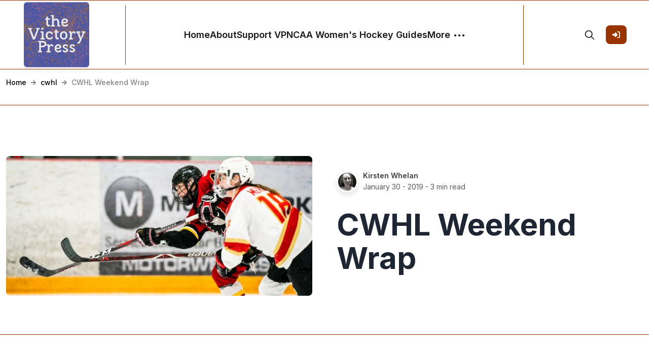

--- FILE ---
content_type: text/html; charset=utf-8
request_url: https://victorypress.org/2019/01/30/cwhl-weekend-wrap-58/
body_size: 12607
content:
<!DOCTYPE html>
<html lang="en">
<head>

    <meta charset="utf-8" />
    <meta http-equiv="X-UA-Compatible" content="IE=edge" />

    <title>CWHL Weekend Wrap</title>
    <meta name="HandheldFriendly" content="True" />
    <meta name="viewport" content="width=device-width, initial-scale=1.0" />

    <link rel="preconnect" href="https://fonts.googleapis.com">
    <link rel="preconnect" href="https://fonts.gstatic.com" crossorigin>
    <link href="https://fonts.googleapis.com/css2?family=Inter:wght@300;400;500;600;700;800;900&display=swap" rel="stylesheet">

    <link rel="stylesheet" type="text/css" href="https://victorypress.org/assets/css/bootstrap.min.css?v=cb8e7948f4" />
    <link rel="stylesheet" type="text/css" href="https://victorypress.org/assets/css/tocbot.css?v=cb8e7948f4" />
    <link rel="stylesheet" type="text/css" href="https://victorypress.org/assets/css/style.css?v=cb8e7948f4" />

    <style>
        :root {
            --theme-color: #993300;
            --theme-shadow-color: #9933001f;
            --header-logo-color: #000;
            --header-bg: #f6f6f6;
            --header-color: #1e2633;
            --heading-color: #1e2633;
            --hero-button: #1e2633;
            --section-padding-lg: 100px 0;
            --section-padding-md: 75px 0;
            --section-padding-sm: 45px 0;
            --body-font: 'Inter', sans-serif;
            --heading-font: 'Inter', sans-serif;
        }
        @media only screen and (max-width: 767px) {
            :root {
                --section-padding-lg: 75px 0;
            }
        }
    </style>

    <style>
        .gh-toc > .toc-list {
            position: relative;
            overflow: hidden;
        }

        .toc-list {
            list-style: none;
        }

        .gh-toc .is-active-link::before {
            background-color: var(--ghost-accent-color); /* Defines TOC accent color based on Accent color set in Ghost Admin */
        } 
</style>

    <link rel="icon" href="https://victorypress.org/content/images/size/w256h256/2023/05/Untitled-4-1.png" type="image/png">
    <link rel="canonical" href="https://victorypress.org/2019/01/30/cwhl-weekend-wrap-58/">
    <meta name="referrer" content="no-referrer-when-downgrade">
    
    <meta property="og:site_name" content="The Victory Press">
    <meta property="og:type" content="article">
    <meta property="og:title" content="CWHL Weekend Wrap">
    <meta property="og:description" content="Retuning from the All-Star break, the Calgary Inferno defeated the Shenzhen KRS
Vanke Rays, while the Markham Thunder and Les Canadiennes de Montréal split
their series. The Toronto Furies also began their three-game series in Shenzhen,
which will be covered in next week&#x27;s recap.

Around the League
 * Elaine Chuli was">
    <meta property="og:url" content="https://victorypress.org/2019/01/30/cwhl-weekend-wrap-58/">
    <meta property="og:image" content="https://victorypress.org/content/images/size/w1200/2019/01/2019Inferno_Shenzhen-9103292.jpg">
    <meta property="article:published_time" content="2019-01-30T13:45:59.000Z">
    <meta property="article:modified_time" content="2019-01-30T20:02:50.000Z">
    <meta property="article:tag" content="cwhl">
    <meta property="article:tag" content="shenzhen krs vanke rays">
    <meta property="article:tag" content="calgary inferno">
    <meta property="article:tag" content="les canadiennes de montreal">
    <meta property="article:tag" content="markham thunder">
    
    <meta name="twitter:card" content="summary_large_image">
    <meta name="twitter:title" content="CWHL Weekend Wrap">
    <meta name="twitter:description" content="Retuning from the All-Star break, the Calgary Inferno defeated the Shenzhen KRS
Vanke Rays, while the Markham Thunder and Les Canadiennes de Montréal split
their series. The Toronto Furies also began their three-game series in Shenzhen,
which will be covered in next week&#x27;s recap.

Around the League
 * Elaine Chuli was">
    <meta name="twitter:url" content="https://victorypress.org/2019/01/30/cwhl-weekend-wrap-58/">
    <meta name="twitter:image" content="https://victorypress.org/content/images/size/w1200/2019/01/2019Inferno_Shenzhen-9103292.jpg">
    <meta name="twitter:label1" content="Written by">
    <meta name="twitter:data1" content="Kirsten Whelan">
    <meta name="twitter:label2" content="Filed under">
    <meta name="twitter:data2" content="cwhl, shenzhen krs vanke rays, calgary inferno, les canadiennes de montreal, markham thunder">
    <meta name="twitter:site" content="@thevictorypress">
    <meta name="twitter:creator" content="@kmtwhelan">
    <meta property="og:image:width" content="1200">
    <meta property="og:image:height" content="548">
    
    <script type="application/ld+json">
{
    "@context": "https://schema.org",
    "@type": "Article",
    "publisher": {
        "@type": "Organization",
        "name": "The Victory Press",
        "url": "https://victorypress.org/",
        "logo": {
            "@type": "ImageObject",
            "url": "https://victorypress.org/content/images/2023/05/Untitled-4.png",
            "width": 60,
            "height": 60
        }
    },
    "author": {
        "@type": "Person",
        "name": "Kirsten Whelan",
        "image": {
            "@type": "ImageObject",
            "url": "https://victorypress.org/content/images/2018/01/IMAG41369.jpg",
            "width": 479,
            "height": 479
        },
        "url": "https://victorypress.org/author/kirsten-whelan/",
        "sameAs": [
            "https://x.com/kmtwhelan"
        ]
    },
    "headline": "CWHL Weekend Wrap",
    "url": "https://victorypress.org/2019/01/30/cwhl-weekend-wrap-58/",
    "datePublished": "2019-01-30T13:45:59.000Z",
    "dateModified": "2019-01-30T20:02:50.000Z",
    "image": {
        "@type": "ImageObject",
        "url": "https://victorypress.org/content/images/size/w1200/2019/01/2019Inferno_Shenzhen-9103292.jpg",
        "width": 1200,
        "height": 548
    },
    "keywords": "cwhl, shenzhen krs vanke rays, calgary inferno, les canadiennes de montreal, markham thunder",
    "description": "Retuning from the All-Star break, the Calgary Inferno defeated the Shenzhen KRS\nVanke Rays, while the Markham Thunder and Les Canadiennes de Montréal split\ntheir series. The Toronto Furies also began their three-game series in Shenzhen,\nwhich will be covered in next week&#x27;s recap.\n\nAround the League\n * Elaine Chuli was named Goalie of the Week for January 12-13.\n * 29 CWHL players were named to the Canadian and U.S. rosters for the upcoming\n   Rivalry Series in February, including Ann-Sophie Bett",
    "mainEntityOfPage": "https://victorypress.org/2019/01/30/cwhl-weekend-wrap-58/"
}
    </script>

    <meta name="generator" content="Ghost 6.12">
    <link rel="alternate" type="application/rss+xml" title="The Victory Press" href="https://victorypress.org/rss/">
    <script defer src="https://cdn.jsdelivr.net/ghost/portal@~2.56/umd/portal.min.js" data-i18n="true" data-ghost="https://victorypress.org/" data-key="c3b7c6a8bd9421cda1652c60f3" data-api="https://victorypress.ghost.io/ghost/api/content/" data-locale="en" crossorigin="anonymous"></script><style id="gh-members-styles">.gh-post-upgrade-cta-content,
.gh-post-upgrade-cta {
    display: flex;
    flex-direction: column;
    align-items: center;
    font-family: -apple-system, BlinkMacSystemFont, 'Segoe UI', Roboto, Oxygen, Ubuntu, Cantarell, 'Open Sans', 'Helvetica Neue', sans-serif;
    text-align: center;
    width: 100%;
    color: #ffffff;
    font-size: 16px;
}

.gh-post-upgrade-cta-content {
    border-radius: 8px;
    padding: 40px 4vw;
}

.gh-post-upgrade-cta h2 {
    color: #ffffff;
    font-size: 28px;
    letter-spacing: -0.2px;
    margin: 0;
    padding: 0;
}

.gh-post-upgrade-cta p {
    margin: 20px 0 0;
    padding: 0;
}

.gh-post-upgrade-cta small {
    font-size: 16px;
    letter-spacing: -0.2px;
}

.gh-post-upgrade-cta a {
    color: #ffffff;
    cursor: pointer;
    font-weight: 500;
    box-shadow: none;
    text-decoration: underline;
}

.gh-post-upgrade-cta a:hover {
    color: #ffffff;
    opacity: 0.8;
    box-shadow: none;
    text-decoration: underline;
}

.gh-post-upgrade-cta a.gh-btn {
    display: block;
    background: #ffffff;
    text-decoration: none;
    margin: 28px 0 0;
    padding: 8px 18px;
    border-radius: 4px;
    font-size: 16px;
    font-weight: 600;
}

.gh-post-upgrade-cta a.gh-btn:hover {
    opacity: 0.92;
}</style><script async src="https://js.stripe.com/v3/"></script>
    <script defer src="https://cdn.jsdelivr.net/ghost/sodo-search@~1.8/umd/sodo-search.min.js" data-key="c3b7c6a8bd9421cda1652c60f3" data-styles="https://cdn.jsdelivr.net/ghost/sodo-search@~1.8/umd/main.css" data-sodo-search="https://victorypress.ghost.io/" data-locale="en" crossorigin="anonymous"></script>
    
    <link href="https://victorypress.org/webmentions/receive/" rel="webmention">
    <script defer src="/public/cards.min.js?v=cb8e7948f4"></script>
    <link rel="stylesheet" type="text/css" href="/public/cards.min.css?v=cb8e7948f4">
    <script defer src="/public/member-attribution.min.js?v=cb8e7948f4"></script><style>:root {--ghost-accent-color: #993300;}</style>
    <meta name="google-site-verification" content="3v8kCrtDTQ1UyErIamZd5sIOUX0PgDQoynvCaJgyvUE" />
<meta name="cf-2fa-verify" content="80f8b4328928659">
<script>
  var search_api_key = '006a63cd5f30a1d861f3744d98';
</script>
<!-- Global site tag (gtag.js) - Google Analytics -->
<script async src="https://www.googletagmanager.com/gtag/js?id=UA-68498118-1"></script>
<script>
  window.dataLayer = window.dataLayer || [];
  function gtag(){dataLayer.push(arguments);}
  gtag('js', new Date());

  gtag('config', 'UA-68498118-1');
</script>

</head>

<body class="post-template tag-cwhl tag-shenzhen-krs-vanke-rays tag-calgary-inferno tag-les-canadiennes-de-montreal tag-markham-thunder default-layout">
    <div class="site-content">
        

<header class="site-header sticky">
	<div class="header-top-area">
		<div class="container-fluid">
			<div class="row align-items-center">
				<div class="col-6 col-lg-2 order-1 order-lg-0">
					<div class="header-logo-area">
	<div class="desktop-logo d-lg-block">
		<div class="site-branding">
				<a href="https://victorypress.org">
					<img src="https://victorypress.org/content/images/2023/05/Untitled-4.png" alt="The Victory Press" width="135" height="35" />
				</a>
		</div><!-- /.site-branding -->		
	</div>
</div><!-- /.header-logo-area --> 
				</div>

				<div class="col-lg-8 order-lg-1">
					<nav class="navigation">
	<div class="menu-wrapper">
		<div class="menu-content">
			<div class="mainmenu d-flex align-items-center">					
					
<div class="genelia-nav-wrapper"> 
    <ul class="nav desktop-nav">
        <!-- Loop through the navigation items -->
        <li class="nav-home"><a href="https://victorypress.org/">Home</a></li>
        <li class="nav-about"><a href="https://victorypress.org/about/">About</a></li>
        <li class="nav-support-vp"><a href="https://victorypress.org/subscribe-to-the-victory-press/">Support VP</a></li>
        <li class="nav-ncaa-womens-hockey-guides"><a href="https://victorypress.org/victory-press-guides-to-ncaa-womens-hockey/">NCAA Women&#x27;s Hockey Guides</a></li>
        <!-- End the loop -->

        <li class="more-nav-elements">
            <a href="#" class="more-btn">
                <span>More</span>
                <svg role="img" viewBox="0 0 20 4" xmlns="http://www.w3.org/2000/svg"><path d="M2 4A2 2 0 102.001.001 2 2 0 002 4zm8 0a2 2 0 10.001-3.999A2 2 0 0010 4zm8 0a2 2 0 10.001-3.999A2 2 0 0018 4z"></path></svg>
            </a>
            <ul class="auto-nav-more-list">
                    <li class="nav-tags"><a href="https://victorypress.org/tags/">Tags</a></li>
                    <li class="nav-full-post-archive"><a href="https://victorypress.org/archive/">Full Post Archive</a></li>
            </ul>
      </li>
    </ul>

    <div class="mobile-sidebar-menu sidebar-menu">
		<div class="overlaybg"></div>
        <div class="offcanvas">
            <div class="navigation">
                <ul class="mainmenu">
                        <li class="nav-home"><a href="https://victorypress.org/">Home</a></li>
                        <li class="nav-about"><a href="https://victorypress.org/about/">About</a></li>
                        <li class="nav-support-vp"><a href="https://victorypress.org/subscribe-to-the-victory-press/">Support VP</a></li>
                        <li class="nav-ncaa-womens-hockey-guides"><a href="https://victorypress.org/victory-press-guides-to-ncaa-womens-hockey/">NCAA Women&#x27;s Hockey Guides</a></li>
                        <li class="nav-tags"><a href="https://victorypress.org/tags/">Tags</a></li>
                        <li class="nav-full-post-archive"><a href="https://victorypress.org/archive/">Full Post Archive</a></li>
                    
                                    
                    <li class="nav-signin">
                                <a href="#/portal/signin" data-portal="signin">Sign In</a>
                    </li>
                </ul>
            </div>
        </div>
	</div>
</div>
			</div>
		</div> <!-- /.hours-content-->
	</div><!-- /.menu-wrapper -->
</nav> 
				</div>
				
				<div class="col-6 col-lg-2 order-2 order-lg-2">
					<div class="d-flex justify-content-end align-items-center">
        <button class="gh-search-icon" aria-label="search" data-ghost-search style="display: inline-flex; justify-content: center; align-items: center; width: 32px; height: 32px; padding: 0; border: 0; color: inherit; background-color: transparent; cursor: pointer; outline: none;"><svg width="20" height="20" fill="none" viewBox="0 0 24 24"><path d="M14.949 14.949a1 1 0 0 1 1.414 0l6.344 6.344a1 1 0 0 1-1.414 1.414l-6.344-6.344a1 1 0 0 1 0-1.414Z" fill="currentColor"/><path d="M10 3a7 7 0 1 0 0 14 7 7 0 0 0 0-14Zm-9 7a9 9 0 1 1 18 0 9 9 0 0 1-18 0Z" fill="currentColor"/></svg></button>
    


    <div class="header-right-area">
        <div class="hamburger-menus">
            <span></span>
            <span></span>
            <span></span>
        </div>
    </div>

            <a class="gh-head-button button d-none d-lg-block ms-3" href="https://victorypress.org/#/portal/signin"><span>Sign In</span><svg xmlns="http://www.w3.org/2000/svg" viewBox="0 0 512 512"><path d="M217.9 105.9L340.7 228.7c7.2 7.2 11.3 17.1 11.3 27.3s-4.1 20.1-11.3 27.3L217.9 406.1c-6.4 6.4-15 9.9-24 9.9c-18.7 0-33.9-15.2-33.9-33.9l0-62.1L32 320c-17.7 0-32-14.3-32-32l0-64c0-17.7 14.3-32 32-32l128 0 0-62.1c0-18.7 15.2-33.9 33.9-33.9c9 0 17.6 3.6 24 9.9zM352 416l64 0c17.7 0 32-14.3 32-32l0-256c0-17.7-14.3-32-32-32l-64 0c-17.7 0-32-14.3-32-32s14.3-32 32-32l64 0c53 0 96 43 96 96l0 256c0 53-43 96-96 96l-64 0c-17.7 0-32-14.3-32-32s14.3-32 32-32z"/></svg></a>
</div> 
				</div>
			</div>
		</div>
	</div><!-- /.header-top-area -->
</header>
<div class="overlaybg"></div>
<div class="breadcumb-section">
	<div class="container-xxl">
		<ul class="breadcrumb">
			<li class="breadcrumb-item"><a href="https://victorypress.org">Home</a></li>
			<li class="devider"><svg xmlns="http://www.w3.org/2000/svg" viewBox="0 0 448 512"><path d="M190.5 66.9l22.2-22.2c9.4-9.4 24.6-9.4 33.9 0L441 239c9.4 9.4 9.4 24.6 0 33.9L246.6 467.3c-9.4 9.4-24.6 9.4-33.9 0l-22.2-22.2c-9.5-9.5-9.3-25 .4-34.3L311.4 296H24c-13.3 0-24-10.7-24-24v-32c0-13.3 10.7-24 24-24h287.4L190.9 101.2c-9.8-9.3-10-24.8-.4-34.3z"/></svg></li>
			<li class="breadcrumb-item"><a href="/tag/cwhl/">cwhl</a></li>
			<li class="devider"><svg xmlns="http://www.w3.org/2000/svg" viewBox="0 0 448 512"><path d="M190.5 66.9l22.2-22.2c9.4-9.4 24.6-9.4 33.9 0L441 239c9.4 9.4 9.4 24.6 0 33.9L246.6 467.3c-9.4 9.4-24.6 9.4-33.9 0l-22.2-22.2c-9.5-9.5-9.3-25 .4-34.3L311.4 296H24c-13.3 0-24-10.7-24-24v-32c0-13.3 10.7-24 24-24h287.4L190.9 101.2c-9.8-9.3-10-24.8-.4-34.3z"/></svg></li>
			<li class="breadcrumb-item breadcrumb-current">CWHL Weekend Wrap</li>
		</ul>
	</div>
</div>

<div class="single-wrapper default-layout">
	<div class="post-single-content">
		<article class="single-post post tag-cwhl tag-shenzhen-krs-vanke-rays tag-calgary-inferno tag-les-canadiennes-de-montreal tag-markham-thunder ">

			<div class="blog-single-top">
				<div class="container-xxl">
					<div class="row gx-5">
						<div class="col-lg-6">
							<div class="post-thumbnail-area single-post-thumbnail">
								<figure class="post-thumb">
									<img
										srcset="/content/images/size/w360/2019/01/2019Inferno_Shenzhen-9103292.jpg 300w,
												/content/images/size/w540/2019/01/2019Inferno_Shenzhen-9103292.jpg 400w,
												/content/images/size/w540/2019/01/2019Inferno_Shenzhen-9103292.jpg 500w,
												/content/images/size/w630/2019/01/2019Inferno_Shenzhen-9103292.jpg 600w"
										sizes="(min-width: 1400px) 1400px, 92vw" 
										src="/content/images/size/w2000/2019/01/2019Inferno_Shenzhen-9103292.jpg" 
										alt="CWHL Weekend Wrap" 
									/>
								</figure>
							</div>
						</div>

						<div class="col-lg-6">
							<div class="entry-header">
								<div class="top-meta">
									<div class="left-meta">
										<div class="entry-user">
											<div class="thumb">
												<a href="/author/kirsten-whelan/" class="static-avatar">
													<img class="author-profile-image" src="/content/images/size/w42/2018/01/IMAG41369.jpg" alt="Kirsten Whelan" />
												</a>
											</div>
											<div class="author-list">
												<div class="">
													<a href="/author/kirsten-whelan/">Kirsten Whelan</a>
												</div>
												<div class="">
													<div><time class="byline-meta-date" datetime="Jan-30-2019">January 30 - 2019</time> - 3 min read</div>
												</div>
											</div>
										</div>		
									</div>
								</div>

								<h1 class="entry-title">CWHL Weekend Wrap</h1>
							</div>
						</div>
					</div>
				</div>
			</div>

			<div class="blog-single-bottom">
				<div class="container-xxl">
					<div class="row justify-content-lg-center">
						<div class="col-lg-7 position-relative">
							<div class="gh-content-side">
								<div class="gh-sticky-sidebar">
									<div class="gh-toc">
										<div class="toc-heading"><strong>CWHL Weekend Wrap by <a href="/author/kirsten-whelan/">Kirsten Whelan</a></strong></div>
										<div class="toc"></div>
									</div>
								</div>
							</div>
							<div class="post-details" id="intro">							
								<div class="entry-content">
									<div class="all-contents">
										<!--kg-card-begin: markdown--><p>Retuning from the All-Star break, the Calgary Inferno defeated the Shenzhen KRS Vanke Rays, while the Markham Thunder and Les Canadiennes de Montréal split their series. The Toronto Furies also began their three-game series in Shenzhen, which will be covered in next week's recap.</p>
<h2 id="aroundtheleague">Around the League</h2>
<ul>
<li>Elaine Chuli was named Goalie of the Week for January 12-13.</li>
<li>29 CWHL players were named to the Canadian and U.S. rosters for the upcoming Rivalry Series in February, including Ann-Sophie Bettez, Brittany Howard, and Rebecca Leslie, who will make their senior debuts with Team Canada.</li>
<li>Brianna Decker, Renata Fast, and Rebecca Johnston were invited to represent USA Hockey and Hockey Canada by demonstrating drills at the NHL All-Star Skills Challenge, where <a href="https://www.cbc.ca/sports/hockey/nhl/nhl-all-star-skills-competition-brianna-decker-1.4994353?ref=victorypress.org">Decker beat every single time to unofficially win the Premier Passing competition</a> (for which she received no formal credit, no television airtime, and no prize money from the NHL); the league later claimed to have reviewed and timed her run at about 1:12 or 1:13 but has yet to release video evidence.</li>
<li>The Shenzhen KRS Vanke Rays <a href="http://www.thecwhl.com/mike-lazazzera-to-complete-the-rest-of-the-season-as-the-interim-head-coach-for-rays?ref=victorypress.org">announced that head coach Bob Deraney will be replaced by assistant Mike LaZazzera</a>; Deraney will continue in a role centred on the development of Chinese players in North America.</li>
</ul>
<h2 id="shenzhenkrsvankeraysvscalgaryinferno">Shenzhen KRS Vanke Rays vs. Calgary Inferno</h2>
<p>Calgary outshot its guests 40-26 en route to a 5-2 win after a quick turn-around on Tuesday.</p>
<p>Stephanie Anderson opened the scoring for Shenzhen 8:34 into the contest. Brianna Decker tied it up at 13:03, but Hannah Miller responded two minutes later to put the Rays back ahead.</p>
<p>Zoe Hickel evened it up once again with a power-play marker 3:24 into the second, and Brianne Jenner gave the Inferno their first lead a mere 34 seconds later. Rebecca Leslie then made it 4-2 at 14:02 of the period.</p>
<p>Kacey Bellamy rounded out the night with an empty-netter with 2:10 left.</p>
<p>Calgary was 1-for-4 on the power play and killed off all six penalties.</p>
<p>Alex Rigsby turned away 24 of 26 shots, while Kimberly Newell stopped 35 of 39 in 58:30.</p>
<h2 id="lescanadiennesdemontralvsmarkhamthunder">Les Canadiennes de Montréal vs. Markham Thunder</h2>
<p>Goaltender Erica Howe made 46 saves and led Markham to a 2-1 win over Montreal on Saturday in the Thunder's annual You Can Play game.</p>
<p>Les Canadiennes outshot Markham 18-6 in the opening period, but it was Victoria Bach who got the only goal, burying a rebound at 8:01.</p>
<p>Bach added another six minutes into the second, going top shelf from the slot while on the power play. Erin Ambrose got one back for Montreal when a shot from the circle bounced off the post (and possibly some players) and into the net at 15:40.</p>
<p>Play barely left the Markham zone in the third as Les Canadiennes fired 17 shots, but Howe and her defense were equal to the task. By the end of the game, half the Thunder skaters were sprawled on the ice after blocking consecutive shots from Marie-Philip Poulin at close range as she made a desperate bid to force overtime in the dying seconds.</p>
<p>The Thunder were 1-for-4 on the power play and perfect on three penalty kills.</p>
<p>Emerance Maschmeyer stopped 20 of 22 shots.</p>
<p>Jill Saulnier scored four goals and added an assist as Montreal got its revenge with a 6-2 win in Bowmanville, Ontario on Sunday.</p>
<p>Karell Emard got things started just 3:38 into the game, beating Liz Knox five-hole. Not two minutes later, Saulnier netted her first of the evening.</p>
<p>Poulin made it 3-0 with a deflection early in the second, and Saulnier tapped in a loose puck five minutes after that, leading the Thunder to swap Knox with Howe just before the midway point.</p>
<p>Laura Stacey got Markham on the board at 3:29 of the third, beating goaltender Geneviève Lacasse to a loose puck in front. Saulnier earned her hat trick at 12:53, but Bach replied just 57 seconds later. Saulnier then tallied her fourth to round out the game with 30 seconds remaining.</p>
<p>Montreal was 0-for-1 with the extra attacker and perfect on two kills.</p>
<p>Lacasse made 24 saves on 26 shots. Knox stopped 13 of 17 shots through 29:03, while Howe turned away 20 of 22 in relief.</p>
<h2 id="comingupnext">Coming Up Next</h2>
<ul>
<li><strong>Toronto Furies vs. Shenzhen KRS Vanke Rays</strong> -- January 31 at 7:30 PM China Standard at Shenzhen Universiade Sports Center (<a href="http://www.thecwhl.com/torkrs020219?ref=victorypress.org"><strong>streamed</strong></a>); February 2 at 2:30 PM China Standard at Shenzhen Universiade Sports Center (<a href="https://twitter.com/kunluncwhl?ref=victorypress.org"><strong>streamed</strong></a>)</li>
<li><strong>Calgary Inferno vs. Les Canadiennes de Montréal</strong> -- February 2 at 5:00 PM Eastern at Complexe sportif Bell (<a href="http://www.thecwhl.com/watch?ref=victorypress.org"><strong>streamed</strong></a>); February 3 at 1:30 PM Eastern at Complexe sportif Bell</li>
<li><strong>Markham Thunder vs. Worcester Blades</strong> -- February 2 at 8:00 PM Eastern at Fidelity Bank Worcester Ice Center (<a href="https://www.youtube.com/channel/UCc0Nx7REcmNtfwG2uLL2HQQ?ref=victorypress.org"><strong>streamed</strong></a>); February 3 at 12:30 PM Eastern at Fidelity Bank Worcester Ice Center (<a href="https://www.youtube.com/channel/UCc0Nx7REcmNtfwG2uLL2HQQ?ref=victorypress.org"><strong>streamed</strong></a>)</li>
</ul>
<p><em>(Photo credit: Dave Holland/CWHL)</em></p>
<!--kg-card-end: markdown-->
									</div>

									<div class="post-footer">
										<div class="social-network">
    <h6>Share:</h6>
    <ul class="social-share">
        
        <li>
            <a onclick="window.open(this.href, 'pop-up', 'left=20,top=20,width=500,height=500,toolbar=1,resizable=0'); return false;" href="https://twitter.com/share?text=CWHL%20Weekend%20Wrap&url=https://victorypress.org/2019/01/30/cwhl-weekend-wrap-58/" target="_blank">
                <svg class="svg " viewBox="0 0 24 24" xmlns="http://www.w3.org/2000/svg">
                    <path d="M23.953 4.57a10 10 0 01-2.825.775 4.958 4.958 0 002.163-2.723c-.951.555-2.005.959-3.127 1.184a4.92 4.92 0 00-8.384 4.482C7.69 8.095 4.067 6.13 1.64 3.162a4.822 4.822 0 00-.666 2.475c0 1.71.87 3.213 2.188 4.096a4.904 4.904 0 01-2.228-.616v.06a4.923 4.923 0 003.946 4.827 4.996 4.996 0 01-2.212.085 4.936 4.936 0 004.604 3.417 9.867 9.867 0 01-6.102 2.105c-.39 0-.779-.023-1.17-.067a13.995 13.995 0 007.557 2.209c9.053 0 13.998-7.496 13.998-13.985 0-.21 0-.42-.015-.63A9.935 9.935 0 0024 4.59z"></path>
                </svg>
                <span>Twitter</span>
            </a>
        </li>

        <li>
            <a onclick="window.open(this.href, 'pop-up', 'left=20,top=20,width=500,height=500,toolbar=1,resizable=0'); return false;" href="mailto:?subject=CWHL%20Weekend%20Wrap&amp;body=https://victorypress.org/2019/01/30/cwhl-weekend-wrap-58/">
                <svg class="svg svg--stroke " viewBox="0 0 24 24" xmlns="http://www.w3.org/2000/svg">
                    <circle cx="12" cy="12" r="4"></circle><path d="M16 8v5a3 3 0 0 0 6 0v-1a10 10 0 1 0-3.92 7.94"></path>
                </svg>
                <span>Email</span>
            </a>
        </li>
        <li>
            <a href="https://victorypress.org/2019/01/30/cwhl-weekend-wrap-58/" data-clipboard-text="https://victorypress.org/2019/01/30/cwhl-weekend-wrap-58/" class="permalink-share"><svg class="svg svg--stroke " viewBox="0 0 24 24" xmlns="http://www.w3.org/2000/svg"><rect x="9" y="9" width="13" height="13" rx="2" ry="2"></rect><path d="M5 15H4a2 2 0 0 1-2-2V4a2 2 0 0 1 2-2h9a2 2 0 0 1 2 2v1"></path></svg>
                <span>Permalink</span>
                <div class="post-shr-item-tooltip">Permalink Copied</div>
            </a>
            <textarea class="post-shr-item-permalink-copy" id="permalink-area" name="permalink-area">https://victorypress.org/2019/01/30/cwhl-weekend-wrap-58/</textarea>
        </li>
    </ul><!-- /.social-share -->
</div>
<script>
    var copyTextareaBtn = document.querySelector('.permalink-share');
    var tooltip = document.querySelector('.post-shr-item-tooltip');
    copyTextareaBtn.addEventListener('click', function(event) {
            event.preventDefault()
        var copyTextarea = document.querySelector('#permalink-area');
        copyTextarea.focus();
        copyTextarea.select();

        try {
            var successful = document.execCommand('copy');
            var msg = successful ? 'successful' : 'unsuccessful';
            tooltip.classList.add('visable');
            console.log('Copying text command was ' + msg);

            setTimeout(function() {
                tooltip.classList.remove('visable');
            }, 2000);
        } catch (err) {
            console.log('Oops, unable to copy');
        }
    });            
</script>

										<h6>Post In:</h6>
										<div class="entry-category">
												<a href="/tag/cwhl/" class="tag tag- cwhl">cwhl</a>
												<a href="/tag/shenzhen-krs-vanke-rays/" class="tag tag- shenzhen-krs-vanke-rays">shenzhen krs vanke rays</a>
												<a href="/tag/calgary-inferno/" class="tag tag- calgary-inferno">calgary inferno</a>
												<a href="/tag/les-canadiennes-de-montreal/" class="tag tag- les-canadiennes-de-montreal">les canadiennes de montreal</a>
												<a href="/tag/markham-thunder/" class="tag tag- markham-thunder">markham thunder</a>
										</div>
									</div>
								</div>
							</div>
						</div>
					</div>
				</div>
			</div>
			
			<div class="entry-footer">
				<div class="container-xxl">
					<div class="single-post-pagination">
						<div class="row label-pagination">
							<div class="previous-post col-6 text-start">
								<div class="navigation-name">Previous Posts</div>
							</div>
							<div class="next-posts col-6 text-end">
								<div class="navigation-name">Next Posts</div>
							</div>
						</div>
						<div class="row">
							<div class="previous-post col-6">
								<a href="/2019/01/28/usa-hockeys-new-trans-and-non-binary-guidelines-dont-amount-to-inclusion-for-many-trans-and-non-binary-athletes/">
									<div class="pagination-post-wrapper">
										<div class="image-wrapper">
											<img class="post-card-image" src="/content/images/size/w360/2019/01/125548ab2cf9ac833637ba97bfc9089d.jpeg" loading="lazy" alt="USA Hockey&#x27;s New Trans and Non-Binary Guidelines Don&#x27;t Amount to Inclusion for Many Trans and Non-Binary Athletes" />
										</div>
										<div class="content-wrapper">
											<div class="post-info">
												<!--./ entry-category -->
												<div class="post-time">
													<span><time datetime="2019-01-28">Jan - 2019</time></span>
												</div>
												<h4 class="pagi-title">USA Hockey&#x27;s New Trans and Non-Binary Guidelines Don&#x27;t Amount to Inclusion for Many Trans and Non-Binary Athletes</h4>
											</div>
										</div>
									</div>
								</a>
							</div>

							<div class="next-posts col-6">
								<a href="/2019/01/31/cwhl-all-star-captain-brigette-lacquettes-star-continues-to-rise/">
									<div class="pagination-post-wrapper">
										<div class="image-wrapper">
											<img class="post-card-image" src="/content/images/size/w360/2019/01/Screen-Shot-2019-01-30-at-11.26.29-PM.png" loading="lazy" alt="CWHL All-Star Captain Brigette Lacquette&#x27;s Star Continues to Rise" />
										</div>
										<div class="content-wrapper">
											<div class="post-info">
												<!--./ entry-category -->
												<div class="post-time">
													<span><time datetime="2019-01-31">Jan - 2019</time></span>
												</div>
												<h4 class="pagi-title">CWHL All-Star Captain Brigette Lacquette&#x27;s Star Continues to Rise</h4>
											</div>
										</div>
									</div>
								</a>
							</div>
						</div>
					</div>
				</div>
			</div>
		</article>
	</div>

	<div class="container-xxl">
		<div id="comments" class="comments-area comments-area">
			
			
		</div>
	</div>

	<div class="related-posts-block">
		<div class="container-xxl">
			<div class="related-wrapper">
				<div class="row mb-4">
					<div class="col-md-6">
						<h3 class="section-title-m text-uppercase"><svg 
 xmlns="http://www.w3.org/2000/svg"
 xmlns:xlink="http://www.w3.org/1999/xlink"
 width="18px" height="21px">
<path fill-rule="evenodd"  fill="rgb(0, 0, 0)"
 d="M17.685,15.860 L8.841,20.985 L-0.002,15.860 L-0.002,5.610 L8.841,0.485 L17.685,5.610 L17.685,15.860 Z"/>
</svg>You might also like</h3>
					</div>
					<div class="col-md-6 text-end"></div>
				</div>
				<div class="row gx-5">
						<div class="col-6 col-sm-4 col-lg-3">
    <article class="post tag-womens-hockey tag-nwhl tag-cwhl recomaded-posts">
        <figure class="thumb-wrap">
            <a href="/2019/07/01/then-now-womens-hockey-in-1997-vs-2019/">
                <img class="post-card-image" src="/content/images/size/w540/2019/06/clarkson-1040x572.jpg" loading="lazy" alt="Then &amp; Now: Women&#x27;s Hockey in 1997 vs. 2019" />
            </a>
        </figure>
        <!--./ thumb-wrap -->
        
        <div class="content-entry-wrap">
            <!--./ entry-category -->
            <h3 class="entry-title">
                <a href="/2019/07/01/then-now-womens-hockey-in-1997-vs-2019/">
                    Then &amp; Now: Women&#x27;s Hockey in 1997 vs. 2019
                </a>
            </h3>
        </div>
        <!--./ content-entry-wrap -->
    </article>
</div>
						<div class="col-6 col-sm-4 col-lg-3">
    <article class="post tag-cwhl tag-nwhl tag-hash-forthegame tag-forthegame tag-ice-hockey tag-buffalo-beauts tag-cwhlpa tag-nwhlpa tag-labor tag-phf tag-premier-hockey-federation recomaded-posts">
        <figure class="thumb-wrap">
            <a href="/2019/06/27/nwhl-notebook-and-forthegame-updates/">
                <img class="post-card-image" src="/content/images/size/w540/2019/06/11988226_811771628936361_7199351432291466728_n.jpg" loading="lazy" alt="NWHL Notebook and #ForTheGame Updates" />
            </a>
        </figure>
        <!--./ thumb-wrap -->
        
        <div class="content-entry-wrap">
            <!--./ entry-category -->
            <h3 class="entry-title">
                <a href="/2019/06/27/nwhl-notebook-and-forthegame-updates/">
                    NWHL Notebook and #ForTheGame Updates
                </a>
            </h3>
        </div>
        <!--./ content-entry-wrap -->
    </article>
</div>
						<div class="col-6 col-sm-4 col-lg-3">
    <article class="post tag-nwhl tag-cwhl tag-nwhlpa tag-cwhlpa tag-ice-hockey tag-forthegame recomaded-posts">
        <figure class="thumb-wrap">
            <a href="/2019/05/04/drawing-lines-the-latest-labor-fight-in-womens-hockey/">
                <img class="post-card-image" src="/content/images/size/w540/2019/05/tim-foster-1387364-unsplash--1--1.jpg" loading="lazy" alt="Drawing Lines: The Latest Labor Fight in Women&#x27;s Hockey" />
            </a>
        </figure>
        <!--./ thumb-wrap -->
        
        <div class="content-entry-wrap">
            <!--./ entry-category -->
            <h3 class="entry-title">
                <a href="/2019/05/04/drawing-lines-the-latest-labor-fight-in-womens-hockey/">
                    Drawing Lines: The Latest Labor Fight in Women&#x27;s Hockey
                </a>
            </h3>
        </div>
        <!--./ content-entry-wrap -->
    </article>
</div>
						<div class="col-6 col-sm-4 col-lg-3">
    <article class="post tag-cwhl tag-ice-hockey tag-social-commentary tag-gender recomaded-posts">
        <figure class="thumb-wrap">
            <a href="/2019/04/28/trophies-matter-but-women-dont/">
                <img class="post-card-image" src="/content/images/size/w540/2019/04/2017-03-03-21.50.53-1.jpg" loading="lazy" alt="Trophies Matter – But Women Don&#x27;t" />
            </a>
        </figure>
        <!--./ thumb-wrap -->
        
        <div class="content-entry-wrap">
            <!--./ entry-category -->
            <h3 class="entry-title">
                <a href="/2019/04/28/trophies-matter-but-women-dont/">
                    Trophies Matter – But Women Don&#x27;t
                </a>
            </h3>
        </div>
        <!--./ content-entry-wrap -->
    </article>
</div>
				</div>
			</div>
		</div>
	</div>
</div>



        <footer class="site-footer">
	<div class="footer-widget-area">
		<div class="container-xxl">
			<div class="row">
				<!--~~~~~ Start Widget Location ~~~~~-->
<div class="col-lg-4 col-md-6">
	<aside class="widget bt-location-widget">
		<div class="widget-content">
			<!-- f-logo -->
			<div class="f-logo">
					<a href="https://victorypress.org">
						<img src="https://victorypress.org/content/images/2023/05/Untitled-4.png" alt="The Victory Press" width="135" height="35" />
					</a>
			</div>

			<div class="info-box">
				<p id="about-us-content">the Victory Press is an LLC based in Milwaukee, Wisconsin, United States</p>
			</div>
		</div>
	</aside>
</div>
<!--~./ end location widget ~-->															</div>
		</div>
	</div>
	<!--~./ end footer widgets area ~-->

	<div class="footer-bottom-area">
		<div class="container-xxl">
			<div class="row">
				<div class="col-md-7 bottom-block">
					<div class="text-center text-lg-end">
						<div class="social-content">
    <a href="https://x.com/thevictorypress" target="_blank" rel="noopener"><svg role="img" viewBox="0 0 24 24" xmlns="http://www.w3.org/2000/svg"><path d="M23.954 4.569c-.885.389-1.83.654-2.825.775 1.014-.611 1.794-1.574 2.163-2.723-.951.555-2.005.959-3.127 1.184-.896-.959-2.173-1.559-3.591-1.559-2.717 0-4.92 2.203-4.92 4.917 0 .39.045.765.127 1.124C7.691 8.094 4.066 6.13 1.64 3.161c-.427.722-.666 1.561-.666 2.475 0 1.71.87 3.213 2.188 4.096-.807-.026-1.566-.248-2.228-.616v.061c0 2.385 1.693 4.374 3.946 4.827-.413.111-.849.171-1.296.171-.314 0-.615-.03-.916-.086.631 1.953 2.445 3.377 4.604 3.417-1.68 1.319-3.809 2.105-6.102 2.105-.39 0-.779-.023-1.17-.067 2.189 1.394 4.768 2.209 7.557 2.209 9.054 0 13.999-7.496 13.999-13.986 0-.209 0-.42-.015-.63.961-.689 1.8-1.56 2.46-2.548l-.047-.02z"></path></svg></a>
</div>					</div>
				</div>
				<div class="col-md-5 bottom-block">
					<div class="copyright-text text-center text-lg-start">
							<p><a href="https://victorypress.org">The Victory Press</a> &copy; 2026. All rights reserved.</p>
					</div>
				</div>
			</div>
		</div>
	</div>
	<!--~./ end footer bottom area ~-->
</footer>    </div>

    <!--search overlay content-->
<div class="overlay-content">
    <div class="overlay-close"></div>
    <div class="search-area search-overly  d-flex justify-content-center aligh-items-center flex-column">
        <div class="cus-container">
            <div class="search-input-area d-flex align-items-center">
                <input type="text" id="search-input" class="form-control" placeholder="type your keywords...">
                <small class="esc">ESC</small>
                <span><svg xmlns="http://www.w3.org/2000/svg" viewBox="0 0 512 512"><path d="M505 442.7L405.3 343c-4.5-4.5-10.6-7-17-7H372c27.6-35.3 44-79.7 44-128C416 93.1 322.9 0 208 0S0 93.1 0 208s93.1 208 208 208c48.3 0 92.7-16.4 128-44v16.3c0 6.4 2.5 12.5 7 17l99.7 99.7c9.4 9.4 24.6 9.4 33.9 0l28.3-28.3c9.4-9.4 9.4-24.6.1-34zM208 336c-70.7 0-128-57.2-128-128 0-70.7 57.2-128 128-128 70.7 0 128 57.2 128 128 0 70.7-57.2 128-128 128z"/></svg></span>
                <div class="bar-dismiss"><span class="close-icons"><svg xmlns="http://www.w3.org/2000/svg" viewBox="0 0 320 512"><path d="M310.6 150.6c12.5-12.5 12.5-32.8 0-45.3s-32.8-12.5-45.3 0L160 210.7 54.6 105.4c-12.5-12.5-32.8-12.5-45.3 0s-12.5 32.8 0 45.3L114.7 256 9.4 361.4c-12.5 12.5-12.5 32.8 0 45.3s32.8 12.5 45.3 0L160 301.3 265.4 406.6c12.5 12.5 32.8 12.5 45.3 0s12.5-32.8 0-45.3L205.3 256 310.6 150.6z"/></svg></span></div>
            </div>
            <!-- search result content -->
            <div class="search-result">
                <div class="custom">
                    <h2 class="no-result"><span>0</span> results found in this keyword</h2>
                    <div id="search-full-content"></div>
                </div>
            </div>
        </div>
    </div>
</div>    
    <a href='#top' id='scroll-top' class='topbutton btn-hide'>
        <svg class="progress-circle" width="100%" height="100%" viewBox="-1 -1 102 102">
            <path d="M50,1 a49,49 0 0,1 0,98 a49,49 0 0,1 0,-98"/>
        </svg>
        <svg xmlns="http://www.w3.org/2000/svg" class="icon icon-tabler icon-tabler-arrow-up" width="24" height="24" viewBox="0 0 24 24" stroke-width="1.5" stroke="cuurentColor" fill="none" stroke-linecap="round" stroke-linejoin="round">
            <path stroke="none" d="M0 0h24v24H0z" fill="none"></path>
            <line x1="12" y1="5" x2="12" y2="19"></line>
            <line x1="18" y1="11" x2="12" y2="5"></line>
            <line x1="6" y1="11" x2="12" y2="5"></line>
        </svg>
    </a>

    <script>
        var serachContentApi = "https://victorypress.org/ghost/api/v3/content/posts/?key=" + window.contentApiKey + "&limit=all&fields=id,title,excerpt,feature_image,custom_excerpt,url,published_at&formats=plaintext&include=tags";
        
        var pagination_next_page_number       = '',
            pagination_available_pages_number = '';
    </script>

    <script src="https://victorypress.org/assets/js/jquery.js?v=cb8e7948f4"></script>
    <script src="https://victorypress.org/assets/js/plugin.js?v=cb8e7948f4"></script>
    <script src="https://victorypress.org/assets/js/fslightbox.js?v=cb8e7948f4"></script>
    <script src="https://victorypress.org/assets/js/imagesloaded.pkgd.min.js?v=cb8e7948f4"></script>
    <script src="https://victorypress.org/assets/js/isotope.pkgd.min.js?v=cb8e7948f4"></script>
    <script src="https://victorypress.org/assets/js/packery-mode.pkgd.min.js?v=cb8e7948f4"></script>
    <script src="https://victorypress.org/assets/js/tocbot.min.js?v=cb8e7948f4"></script>

    <script src="https://victorypress.org/assets/js/main.js?v=cb8e7948f4"></script>

    <script>
        // Parse the URL parameter
        function getParameterByName(name, url) {
            if (!url) url = window.location.href;
            name = name.replace(/[\[\]]/g, "\\$&");
            var regex = new RegExp("[?&]" + name + "(=([^&#]*)|&|#|$)"),
                results = regex.exec(url);
            if (!results) return null;
            if (!results[2]) return '';
            return decodeURIComponent(results[2].replace(/\+/g, " "));
        }

        // Give the parameter a variable name
        var action = getParameterByName('action');
        var success = getParameterByName('success');
        var layouts = getParameterByName('layout');

        // Show 505 Error Page
        if( layouts === '505' ) {
            document.getElementById("error-404").src = '/assets/images/error-505.webp';
        }

        $(document).ready(function () {
            if (action == 'subscribe' && (success === null || success === 'true')) {
                $('body').addClass('subscribe-success');
            }

            if (action == 'subscribe' && success === 'false') {
                $('body').addClass('subscribe-failure');
            }

            $('.subscribe-notification .subscribe-close-button').click(function () {
                $('.subscribe-notification').addClass('close');
            });

            // Reset form on opening subscrion overlay
            $('.subscribe-btn').on('click', function() {
                $('.subscribe-overlay form').removeClass();
                $('.subscribe-email').val('');
            });
        });

        function setCookie(cname, cvalue) {
            const d = new Date();
            d.setTime(d.getTime() + (30 * 24 * 60 * 60 * 1000));
            let expires = "expires="+d.toUTCString();
            document.cookie = cname + "=" + cvalue + ";" + expires + ";path=/";
        }
        
        function getCookie(cname) {
            let name = cname + "=";
            let ca = document.cookie.split(';');
            for(let i = 0; i < ca.length; i++) {
            let c = ca[i];
            while (c.charAt(0) == ' ') {
                c = c.substring(1);
            }
            if (c.indexOf(name) == 0) {
                return c.substring(name.length, c.length);
            }
            }
            return "";
        }

        function delete_cookie(name) {
            document.cookie = name +'=; Path=/; Expires=Thu, 01 Jan 1970 00:00:01 GMT;';
        }


        var get_layout = getCookie('layout_mode');
        if( get_layout == 'dark' || layouts == 'dark' ) {
            document.querySelector('.switcher').classList.add('active');
            document.querySelector('body').classList.add('dark-layout');
        } else {
            document.querySelector('.switcher').classList.remove('active');
            document.querySelector('body').classList.remove('dark-layout');
        }

    </script>
    <script>
        tocbot.init({
            // Where to render the table of contents.
            tocSelector: '.toc',
            // Where to grab the headings to build the table of contents.
            contentSelector: '.post-details',
            // Which headings to grab inside of the contentSelector element.
            headingSelector: 'h1, h2, h3, h4',
        });
    </script>

    
    

    

</body>
</html>
